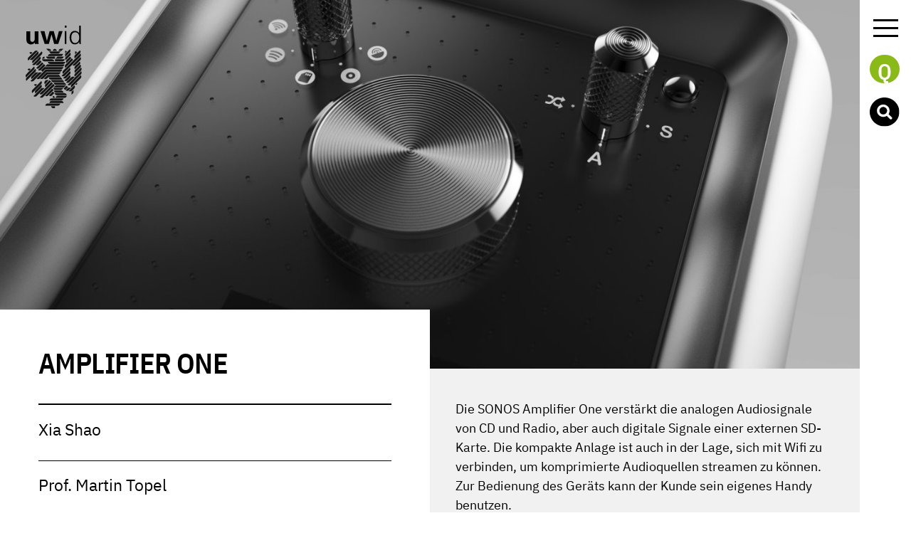

--- FILE ---
content_type: text/html; charset=UTF-8
request_url: https://uwid.uni-wuppertal.de/en/projects/17/amplifier-one
body_size: 5281
content:
<!doctype html>
<html lang="en">
<head>

  <meta charset="utf-8" />
  <meta name="viewport" content="width=device-width,initial-scale=1.0">

<title>Amplifier One | UWID</title>
      <meta name="description" content="Study Industrial Design: a clever combination of technology and design with a focus on practical relevance and internationality." />
    <meta property="og:site_name" content="UWID"/>
  <meta property="og:title" content="Amplifier One" />
  <meta property="og:url" content="https://uwid.uni-wuppertal.de/en/projects/17/amplifier-one" />
      <meta property="og:image" content="https://uwid.uni-wuppertal.de/media/pages/projects/17/amplifier-one/f184685a42-1756765953/xia_shao_hifi_2400x1333_72dpi-1200x630.jpg"/>
    <meta property="og:type" content="article" />
    <meta property="og:description" content="Study Industrial Design: a clever combination of technology and design with a focus on practical relevance and internationality." />
  

<link rel="apple-touch-icon" sizes="180x180" href="https://uwid.uni-wuppertal.de/assets/favicon/apple-touch-icon.png">
<link rel="icon" type="image/png" sizes="32x32" href="https://uwid.uni-wuppertal.de/assets/favicon/favicon-32x32.png">
<link rel="icon" type="image/png" sizes="16x16" href="https://uwid.uni-wuppertal.de/assets/favicon/favicon-16x16.png">
<link rel="manifest" href="../assets/favicon/site.webmanifest">
<link rel="mask-icon" href="https://uwid.uni-wuppertal.de/assets/favicon/safari-pinned-tab.svg" color="#89ba17">
<link rel="shortcut icon" href="https://uwid.uni-wuppertal.de/assets/favicon/favicon.ico">
<meta name="msapplication-TileColor" content="#00a300">
<meta name="msapplication-config" content="https://uwid.uni-wuppertal.de/assets/favicon/browserconfig.xml">
<meta name="theme-color" content="#ffffff">

  <link rel="alternate" type="application/rss+xml" href="https://uwid.uni-wuppertal.de/en/aktuelles/feed" title="Blog Feed" />
    <!--[if lt IE 9]>
    <script src="//cdnjs.cloudflare.com/ajax/libs/html5shiv/r29/html5.min.js"></script>
    <![endif]-->

    <link href="https://uwid.uni-wuppertal.de/assets/css/main.css?70554a2c7f74e624d7797705c4c18ec6" rel="stylesheet">
<link href="https://uwid.uni-wuppertal.de/assets/css/nav.css?584daed1fd787e11ad10623e3d6c2050" rel="stylesheet">
<link href="https://uwid.uni-wuppertal.de/assets/fonts/fonts.css?abb3baafe375a61ce6f4ec3d695381ce" rel="stylesheet">
<link href="https://uwid.uni-wuppertal.de/assets/css/animate.min.css?7da1b41592f039eecd65d604482c10e1" rel="stylesheet">
<link href="https://uwid.uni-wuppertal.de/assets/css/owl.carousel.css?1c550e6dffebbe03d40d3d3226450f79" rel="stylesheet">
<script src="https://uwid.uni-wuppertal.de/assets/js/jquery-2.1.4.min.js"></script><script src="https://uwid.uni-wuppertal.de/assets/js/wow.min.js"></script><script src="https://uwid.uni-wuppertal.de/assets/js/owl.carousel.min.js"></script>
<!-- Matomo -->
<script type="text/javascript">
  var _paq = window._paq = window._paq || [];
  /* tracker methods like "setCustomDimension" should be called before "trackPageView" */
  _paq.push(['trackPageView']);
  _paq.push(['enableLinkTracking']);
  (function() {
    var u="//matomo.uwid.uni-wuppertal.de/";
    _paq.push(['setTrackerUrl', u+'matomo.php']);
    _paq.push(['setSiteId', '1']);
    var d=document, g=d.createElement('script'), s=d.getElementsByTagName('script')[0];
    g.type='text/javascript'; g.async=true; g.src=u+'matomo.js'; s.parentNode.insertBefore(g,s);
  })();
</script>
<!-- End Matomo Code -->
</head>

<body>
  <header class="header wrap" role="banner">
    <a class="logo" href="https://uwid.uni-wuppertal.de/en">
        <img src="https://uwid.uni-wuppertal.de/assets/images/logo_dark.svg" alt="UWID" />
        </a>
      <div class="button_container" id="toggle">
  <span class="top"></span>
  <span class="middle"></span>
  <span class="bottom"></span>
</div>

<div class="overlay" id="dark"></div>
<div class="overlay" id="overlay">

<nav id="language">
        <li>
    <a href="https://uwid.uni-wuppertal.de/projects/17/amplifier-one" lang="de" hreflang="de">
    de    </a>
    </li>
        <li>
    <a href="https://uwid.uni-wuppertal.de/en/projects/17/amplifier-one" lang="en" hreflang="en">
    en    </a>
    </li>
    </nav>

<nav class="overlay-menu" role="navigation">
    <ul>
                <li>
        <a  href="https://uwid.uni-wuppertal.de/en">
        Home</a>
        </li>
                <li>
        <a  href="https://uwid.uni-wuppertal.de/en/aktuelles">
        News</a>
        </li>
                <li>
        <a  href="https://uwid.uni-wuppertal.de/en/studium">
        Courses &amp; Teaching</a>
        </li>
                <li>
        <a  class="active" href="https://uwid.uni-wuppertal.de/en/projects">
        Projects</a>
        </li>
                <li>
        <a  href="https://uwid.uni-wuppertal.de/en/showcases">
        Showcases / Exhibition</a>
        </li>
                <li>
        <a  href="https://uwid.uni-wuppertal.de/en/forschung">
        Research &amp; Transfer</a>
        </li>
                <li>
        <a  href="https://uwid.uni-wuppertal.de/en/industriekooperation">
        Industrial Cooperation</a>
        </li>
                <li>
        <a  href="https://uwid.uni-wuppertal.de/en/service">
        Service</a>
        </li>
                <li>
        <a  href="https://uwid.uni-wuppertal.de/en/kontakt">
        Contacts</a>
        </li>
            </ul>
  </nav>
</div>

      <div id="quick" role="button">Q</div>


<section id="quickfinder">
    <a class="logo" href="">
    <img src="https://uwid.uni-wuppertal.de/assets/images/logo_dark.svg" alt="UWID" />
</a>
<div id="close">
<img src="https://uwid.uni-wuppertal.de/assets/images/close.svg" alt="Close" />
</div>
<ul class="quickitem">
        <li class="headline">QUICKFINDER
              <svg xmlns="http://www.w3.org/2000/svg" width="39" height="39" viewBox="0 0 39 39"><g fill="none" fill-rule="evenodd"><circle cx="19.5" cy="19.5" r="19.5" fill="#89ba17"/><path fill="#FFF" d="M18.844 30.086c-1.164 0-2.212-.246-3.144-.737-.933-.492-1.73-1.204-2.392-2.136-.662-.933-1.168-2.066-1.52-3.4-.35-1.334-.526-2.843-.526-4.528 0-1.645.18-3.149.542-4.513.36-1.364.877-2.527 1.549-3.49.672-.963 1.484-1.71 2.437-2.241.953-.532 2.01-.798 3.174-.798 1.163 0 2.216.266 3.159.798.943.531 1.745 1.278 2.407 2.241.662.963 1.173 2.111 1.534 3.445.361 1.334.542 2.803.542 4.408 0 .842-.075 1.674-.226 2.497-.15.822-.36 1.584-.632 2.286a9.224 9.224 0 0 1-.932 1.835c-.351.522-.717.913-1.098 1.174v.12l3.79-.06v3.099h-8.664zm4.061-10.801c0-1.063-.085-2.056-.255-2.979-.171-.922-.427-1.72-.768-2.391-.34-.672-.757-1.204-1.248-1.595a2.61 2.61 0 0 0-1.67-.587c-.642 0-1.208.196-1.7.587-.491.391-.907.923-1.248 1.595-.341.672-.597 1.469-.768 2.391-.17.923-.255 1.916-.255 2.979 0 1.063.09 2.056.27 2.978.181.923.442 1.72.783 2.392.34.672.757 1.204 1.248 1.595a2.652 2.652 0 0 0 1.7.586c.642 0 1.209-.205 1.7-.616.491-.411.903-.963 1.233-1.655.331-.692.577-1.494.738-2.407.16-.912.24-1.87.24-2.873z"/></g></svg>
        </li>
        <li><span>ICH INTERESSIERE MICH  FÜR EIN  STUDIUM</span>
        <div class="wrap">
                        <a href="https://uwid.uni-wuppertal.de/en/studium/bachelor/bewerbung">Bewerbung</a>
                                <a href="https://uwid.uni-wuppertal.de/en/studium/bachelor/bewerbung/#4">Mappenberatung</a>
                                <a href="https://uwid.uni-wuppertal.de/en/service/informationsfibeln">Praktikum vor dem Studium</a>
                                <a href="https://uwid.uni-wuppertal.de/en/studium/bachelor">Studienverlauf</a>
                                <a href="https://uwid.uni-wuppertal.de/en/service/vorlesungsverzeichnisse">Vorlesungsverzeichnis</a>
                                <a href="https://uwid.uni-wuppertal.de/en/service/informationsfibeln">Fibeln</a>
                                <a href="https://uwid.uni-wuppertal.de/en/studium/bachelor/auslandsaufenthalt">Auslandsstudium</a>
                                <a href="https://uwid.uni-wuppertal.de/en/studium/bachelor/bewerbung">Was macht ein Industrie Designer?</a>
                        </div>
        </li>
        <li><span>ICH BIN STUDENT</span>
        <div class="wrap">
                        <a href="https://uwid.uni-wuppertal.de/en/service/vorlesungsverzeichnisse">Vorlesungsverzeichnis</a>
                                <a href="https://uwid.uni-wuppertal.de/en/service/stundenplaene">Stundenplan</a>
                                <a href="https://uwid.uni-wuppertal.de/en/studium/bachelor">Studienverlauf</a>
                                <a href="https://uwid.uni-wuppertal.de/en/service">Praktikum</a>
                                <a href="https://uwid.uni-wuppertal.de/en/service/informationsfibeln">Fibeln</a>
                                <a href="https://uwid.uni-wuppertal.de/en/studium/bachelor/auslandsaufenthalt">Auslandsstudium</a>
                                <a href="https://www.zpa.uni-wuppertal.de/studiengaenge/bachelor-ein-fach-studiengaenge/industrial-design-ba/pruefungsordnung-2014.html" target="_blank" rel="noopener">Pr&uuml;fungsanmeldung/Modulb&ouml;gen</a>
                        </div>
        </li>
        <li><span>ICH BIN UNTERNEHMER</span>
        <div class="wrap">
                      <a href="https://uwid.uni-wuppertal.de/en/industriekooperation/basics">Kooperationen</a>
                              <a href="https://uwid.uni-wuppertal.de/en/industriekooperation/kontakt">Kontakt</a>
                              <a href="https://uwid.uni-wuppertal.de/en/industriekooperation/ablauf">Ablauf einer Kooperation</a>
                              <a href="https://uwid.uni-wuppertal.de/en/industriekooperation/kooperationsmodelle">Referenzen</a>
                        </div>
        </li>
</ul>
</section>
      <button id="s">
<img src="https://uwid.uni-wuppertal.de/assets/images/search_icon.svg" alt="Search" />
</button>




<div id="search">
<div id="close_s">
<img src="https://uwid.uni-wuppertal.de/assets/images/close.svg" alt="Close" />
</div>
<form action="https://uwid.uni-wuppertal.de/en/search" method="get">
<input type="search" name="q" value="" placeholder="Suche">
<button class="button" type="submit" value="Suchen">
Suchen
</button>
</form>
</div>
  </header>


<section>
       <picture>
      <source srcset="https://uwid.uni-wuppertal.de/media/pages/projects/17/amplifier-one/f184685a42-1756765953/xia_shao_hifi_2400x1333_72dpi-300x-crop.jpg, https://uwid.uni-wuppertal.de/media/pages/projects/17/amplifier-one/f184685a42-1756765953/xia_shao_hifi_2400x1333_72dpi-600x-crop.jpg 2x" media="(max-width: 768px)">
      <img src="https://uwid.uni-wuppertal.de/media/pages/projects/17/amplifier-one/f184685a42-1756765953/xia_shao_hifi_2400x1333_72dpi-1400x600-crop.jpg" srcset="https://uwid.uni-wuppertal.de/media/pages/projects/17/amplifier-one/f184685a42-1756765953/xia_shao_hifi_2400x1333_72dpi-1400x600-crop.jpg, https://uwid.uni-wuppertal.de/media/pages/projects/17/amplifier-one/f184685a42-1756765953/xia_shao_hifi_2400x1333_72dpi-2100x950-crop.jpg 2x" 
      alt="Amplifier OneXia Shao">
    </picture>
    </section>

  <main class="main project" role="main">
      <section class="project_title">
      <h1>Amplifier One</h1>
            <hr>
      <strong></strong>
      <p>Xia Shao</p>      <strong></strong>
      <p>
            Prof. Martin Topel<br>
                  </p>
      <strong>Semester</strong>
      <p>Sommer      17<br>
      Bachelor      </p>
          <strong></strong>
      <p>Technisches Entwerfen</p>      
          <strong>Contact</strong>
      <a href="mailto:&#49;&#x35;&#51;&#50;&#x36;&#x34;&#x31;&#64;&#x75;&#x6e;&#105;&#x2d;&#119;&#117;&#112;&#112;&#x65;&#114;&#116;&#x61;&#x6c;&#x2e;&#100;&#101;">&#x31;&#x35;&#51;&#50;&#54;&#52;&#49;&#x40;&#x75;&#x6e;&#105;&#x2d;&#x77;&#x75;&#112;&#112;&#101;&#x72;&#x74;&#x61;&#x6c;&#46;&#x64;&#101;</a>                          </section>

<section class="project_text wrap">
<p>Die SONOS Amplifier One verstärkt die analogen Audiosignale von CD und Radio, aber auch digitale Signale einer externen SD-Karte. Die kompakte Anlage ist auch in der Lage, sich mit Wifi zu verbinden, um komprimierte Audioquellen streamen zu können. Zur Bedienung des Geräts kann der Kunde sein eigenes Handy benutzen.</p>
<p>Abspielen, nächstes Lied oder Frequenzkanal, Modus auswählen, Lautstärke, Hochtöne und Bass einstellen - alle diese Funktionen lassen sich mit nur drei Drehknöpfen steuern. Ein kompaktes Display versteckt sich unter einer dunklen transparenten Scheibe. Wenn das Gerät ausgeschaltet ist, bleibt das ganze Produkt dunkel und harmonisch. </p>
<p>Die beide großen Kühlrippen ermöglichen dem Benutzter eine längere Zeit des Musikgenusses.</p></section>

<div class="owl-carousel">
 
<div class="item wow fadeIn">
      <div class="infobox" onclick="location.href='';">
    <h2></h2>
    </div>
    <a href="">
      <picture><source  srcset="https://uwid.uni-wuppertal.de/media/pages/projects/17/amplifier-one/f184685a42-1756765953/xia_shao_hifi_2400x1333_72dpi-1400x600-crop.webp, https://uwid.uni-wuppertal.de/media/pages/projects/17/amplifier-one/f184685a42-1756765953/xia_shao_hifi_2400x1333_72dpi-2800x1200-crop.webp 2x" media="(min-width: 1100px)" type="image/webp"><source  srcset="https://uwid.uni-wuppertal.de/media/pages/projects/17/amplifier-one/f184685a42-1756765953/xia_shao_hifi_2400x1333_72dpi-1120x480-crop.webp, https://uwid.uni-wuppertal.de/media/pages/projects/17/amplifier-one/f184685a42-1756765953/xia_shao_hifi_2400x1333_72dpi-2240x960-crop.webp 2x" media="(min-width: 900px)" type="image/webp"><source  srcset="https://uwid.uni-wuppertal.de/media/pages/projects/17/amplifier-one/f184685a42-1756765953/xia_shao_hifi_2400x1333_72dpi-700x700-crop.webp, https://uwid.uni-wuppertal.de/media/pages/projects/17/amplifier-one/f184685a42-1756765953/xia_shao_hifi_2400x1333_72dpi-1400x1400-crop.webp 2x" media="(min-width: 200px)" type="image/webp"><img src="https://uwid.uni-wuppertal.de/media/pages/projects/17/amplifier-one/f184685a42-1756765953/xia_shao_hifi_2400x1333_72dpi-1400x600-crop.jpg"srcset="https://uwid.uni-wuppertal.de/media/pages/projects/17/amplifier-one/f184685a42-1756765953/xia_shao_hifi_2400x1333_72dpi-1400x600-crop.jpg, https://uwid.uni-wuppertal.de/media/pages/projects/17/amplifier-one/f184685a42-1756765953/xia_shao_hifi_2400x1333_72dpi-2800x1200-crop.jpg 2x"alt="UWID | Amplifier One"></picture>     <!-- <picture>
      <source srcset="https://uwid.uni-wuppertal.de/media/pages/projects/17/amplifier-one/f184685a42-1756765953/xia_shao_hifi_2400x1333_72dpi-300x-crop.jpg, https://uwid.uni-wuppertal.de/media/pages/projects/17/amplifier-one/f184685a42-1756765953/xia_shao_hifi_2400x1333_72dpi-600x-crop.jpg 2x" media="(max-width: 768px)">
      <img src="https://uwid.uni-wuppertal.de/media/pages/projects/17/amplifier-one/f184685a42-1756765953/xia_shao_hifi_2400x1333_72dpi-1400x600-crop.jpg" srcset="https://uwid.uni-wuppertal.de/media/pages/projects/17/amplifier-one/f184685a42-1756765953/xia_shao_hifi_2400x1333_72dpi-1400x600-crop.jpg, https://uwid.uni-wuppertal.de/media/pages/projects/17/amplifier-one/f184685a42-1756765953/xia_shao_hifi_2400x1333_72dpi-2100x950-crop.jpg 2x" alt="">
    </picture> -->
   </a>
</div>
</div> 

<script>
$('.owl-carousel').owlCarousel({
    loop:true,
    autoplay: true,
    autoplayTimeout: 4000,
    autoplaySpeed: 1000,
    nav: true,
    items:1,
    navText: ["", ""],
    navClass: ['owl-prev', 'owl-next'],
    dots: false
    });
</script>

<section id="projects_lil">
<h4></h4>
 <li class="view view-first">
                    <a href="https://uwid.uni-wuppertal.de/en/projects/17/moral-microscope">
          <picture>
          <source srcset="https://uwid.uni-wuppertal.de/media/pages/projects/17/moral-microscope/45f8727b48-1756765953/00-400x-crop.jpg, https://uwid.uni-wuppertal.de/media/pages/projects/17/moral-microscope/45f8727b48-1756765953/00-800x-crop.jpg 2x" media="(max-width: 650px)">
              <img src="https://uwid.uni-wuppertal.de/media/pages/projects/17/moral-microscope/45f8727b48-1756765953/00-400x-crop.jpg" srcset=", https://uwid.uni-wuppertal.de/media/pages/projects/17/moral-microscope/45f8727b48-1756765953/00-800x-crop.jpg 2x" alt="Moral Microscope  UWID">
          </picture>
                    <div class="mask">
          <h2>Moral Microscope<br>
              <span>Eva Licht</span></h2>
          </div></a></li>
     <li class="view view-first">
                    <a href="https://uwid.uni-wuppertal.de/en/projects/17/beo-tube">
          <picture>
          <source srcset="https://uwid.uni-wuppertal.de/media/pages/projects/17/beo-tube/ec5e2f3dd0-1756765953/rendering_final.gross-website-400x-crop.jpg, https://uwid.uni-wuppertal.de/media/pages/projects/17/beo-tube/ec5e2f3dd0-1756765953/rendering_final.gross-website-800x-crop.jpg 2x" media="(max-width: 650px)">
              <img src="https://uwid.uni-wuppertal.de/media/pages/projects/17/beo-tube/ec5e2f3dd0-1756765953/rendering_final.gross-website-400x-crop.jpg" srcset=", https://uwid.uni-wuppertal.de/media/pages/projects/17/beo-tube/ec5e2f3dd0-1756765953/rendering_final.gross-website-800x-crop.jpg 2x" alt="Beo Tube  UWID">
          </picture>
                    <div class="mask">
          <h2>Beo Tube<br>
              <span>Tim Fassbinder</span></h2>
          </div></a></li>
     <li class="view view-first">
                    <a href="https://uwid.uni-wuppertal.de/en/projects/17/data-globe">
          <picture>
          <source srcset="https://uwid.uni-wuppertal.de/media/pages/projects/17/data-globe/bee6454b50-1756765953/00-400x-crop.jpg, https://uwid.uni-wuppertal.de/media/pages/projects/17/data-globe/bee6454b50-1756765953/00-800x-crop.jpg 2x" media="(max-width: 650px)">
              <img src="https://uwid.uni-wuppertal.de/media/pages/projects/17/data-globe/bee6454b50-1756765953/00-400x-crop.jpg" srcset=", https://uwid.uni-wuppertal.de/media/pages/projects/17/data-globe/bee6454b50-1756765953/00-800x-crop.jpg 2x" alt="Data Globe  UWID">
          </picture>
                    <div class="mask">
          <h2>Data Globe<br>
              <span>Yannik Wendt</span></h2>
          </div></a></li>
     <li class="view view-first">
                    <a href="https://uwid.uni-wuppertal.de/en/projects/17/bon">
          <picture>
          <source srcset="https://uwid.uni-wuppertal.de/media/pages/projects/17/bon/4200bc85a8-1756765953/bon_felix_fastenrath_mov-copy-400x-crop.jpg, https://uwid.uni-wuppertal.de/media/pages/projects/17/bon/4200bc85a8-1756765953/bon_felix_fastenrath_mov-copy-800x-crop.jpg 2x" media="(max-width: 650px)">
              <img src="https://uwid.uni-wuppertal.de/media/pages/projects/17/bon/4200bc85a8-1756765953/bon_felix_fastenrath_mov-copy-400x-crop.jpg" srcset=", https://uwid.uni-wuppertal.de/media/pages/projects/17/bon/4200bc85a8-1756765953/bon_felix_fastenrath_mov-copy-800x-crop.jpg 2x" alt="Bon?  UWID">
          </picture>
                    <div class="mask">
          <h2>Bon?<br>
              <span>Felix Fastenrath</span></h2>
          </div></a></li>
    </section>

</main>



  <footer class="footer cf" role="contentinfo">
    <p class="footer-copyright">© 2026 Studiengang Industrial Design der Bergischen Universität Wuppertal</p>
    <div class="footer-right">
        <a href="https://www.facebook.com/Universität-Wuppertal-Industrial-Design-uwid-117556185270113/" target="_blank" rel="noopener" class="social_link">
        <img src="https://uwid.uni-wuppertal.de/assets/images/facebook.svg" class="social" alt="UWID | Facebook Icon"></a>
        <a href="https://www.instagram.com/uwid_life" target="_blank" rel="noopener" class="social_link">
        <img src="https://uwid.uni-wuppertal.de/assets/images/instagram.svg" class="social" alt="UWID | Instagram Icon"></a>
        <p><a href="https://uwid.uni-wuppertal.de/en/impressum">Impressum</a><a href="https://www.uni-wuppertal.de/datenschutz.html">Datenschutz</a><a href="https://uwid.uni-wuppertal.de/en/kontakt">Kontakt</a> <a href="https://fk8.uni-wuppertal.de/" rel="noreferrer" target="_blank">Fakult&auml;t 8</a></p> <a href="https://www.uni-wuppertal.de/" target="_blank" style="border:none;"><img src="https://uwid.uni-wuppertal.de/assets/images/uw–logo_white.svg" class="unilogo" alt="Bergische Universität Wuppertal"></a></div>
  </footer>

</body>


<script>

$('#close_s').click(function() {
   $('#search').toggleClass('open');
   $('#dark').toggleClass('open');
  });


$('#toggle').click(function() {
   $(this).toggleClass('active');
   $('#overlay').toggleClass('open');
   $('#dark').toggleClass('open');
  });

$('#quick').click(function() {
   $('#quickfinder').toggleClass('open');
  });

$('#close').click(function() {
   $('#quickfinder').toggleClass('open');
  });

$('#quick_btn').click(function() {
   $('#quickfinder').toggleClass('open');
   $('#quick').toggleClass('active');
  });

$('#s').click(function() {
   $('#search').toggleClass('open');
   $('#dark').toggleClass('open');
   $('#s').toggleClass('active');
  });

$('#close_s').click(function() {
   $('#search').toggleClass('open');
   $('#dark').toggleClass('open');
  });


// menu vanilla js
// var el = document.querySelector('#toggle');
// var o = document.querySelector('#overlay');

// el.onclick = function() {
//   el.classList.toggle('active');
//   o.classList.toggle('open');
// }

new WOW().init();
</script>
</html>




--- FILE ---
content_type: text/css
request_url: https://uwid.uni-wuppertal.de/assets/fonts/fonts.css?abb3baafe375a61ce6f4ec3d695381ce
body_size: 240
content:
@font-face {
    font-family: 'Univers';
    src: url('DUniversLTStd-BoldCn.eot');
    src: url('UniversLTStd-BoldCn.eot?#iefix') format('embedded-opentype'),
         url('UniversLTStd-BoldCn.woff') format('woff'),
         url('UniversLTStd-BoldCn.woff2') format('woff2'),
         url('UniversLTStd-BoldCn.ttf') format('truetype'),
         url('UniversLTStd-BoldCn.svg#ArmitageBlack') format('svg');
    font-weight: 700;
    font-style: normal;

}
@font-face {
    font-family: 'Univers';
    src: url('UniversLTStd.eot');
    src: url('UniversLTStd.eot?#iefix') format('embedded-opentype'),
         url('UniversLTStd.woff') format('woff'),
         url('UniversLTStd.woff2') format('woff2'),
         url('UniversLTStd.ttf') format('truetype'),
         url('UniversLTStd.svg#ArmitageLight') format('svg');
    font-weight: 300;
    font-style: normal;

}

--- FILE ---
content_type: image/svg+xml
request_url: https://uwid.uni-wuppertal.de/assets/images/logo_dark.svg
body_size: 8924
content:
<svg id="Ebene_1" xmlns="http://www.w3.org/2000/svg" viewBox="0 0 79.8 116.8"><style>.st0{fill:#131413}.st1{enable-background:new}</style><title>Group 2</title><g id="Page-1_1_"><g id="_x31_70511_x5F_Studium_x26_Lehre" transform="translate(-190 -515)"><g id="Group-2" transform="translate(190 515)"><g id="Group"><g id="Page-1"><path id="Fill-1" class="st0" d="M38.7 35.8v-.2c0-1.5 1.2-2.7 2.8-2.7 1.5 0 2.8 1.2 2.8 2.7v.2h-5.6z"/><path id="Fill-3" class="st0" d="M41.7 46.8v-3H29.2c.2 1.7 1.6 3 3.3 3h9.2z"/><path id="Fill-5" class="st0" d="M32.3 35.8l-3-3h3.8c1.7 0 3.2 1.3 3.3 3h-4.1z"/><path id="Fill-7" class="st0" d="M26.9 46.8h-3.5c.3-1.7 1.8-3 3.5-3v3z"/><path id="Fill-9" class="st0" d="M40.8 50.5h-14c-1.8 0-3.2-1.3-3.5-2.9h14c1.8 0 3.2 1.3 3.5 2.9z"/><path id="Fill-11" class="st0" d="M30.6 54.9l-3 3h24.3c1.7 0 3.2-1.3 3.3-3H30.6z"/><path id="Fill-13" class="st0" d="M50.8 35.8l3-3H50c-1.7 0-3.2 1.3-3.3 3h4.1z"/><path id="Fill-15" class="st0" d="M47 39.5l2.9-3H33l2.9 3h11z"/><path id="Fill-17" class="st0" d="M41.7 50.5v-3h14c-.2 1.7-1.6 3-3.3 3H41.7z"/><path id="Fill-19" class="st0" d="M42.4 46.8l3-3h8.7c-.2 1.7-1.6 3-3.3 3h-8.4z"/><path id="Fill-21" class="st0" d="M31.6 51.2h25c-.2 1.7-1.6 3-3.3 3H35c-1.8 0-3.2-1.3-3.4-3"/><path id="Fill-23" class="st0" d="M28.1 61.5l-3.9 3.9-2.2-2.1 4.8-4.7h26.9c-.2 1.7-1.6 3-3.3 3l-22.3-.1z"/><path id="Fill-25" class="st0" d="M29.6 65.2h19c1.7 0 3.2-1.3 3.3-3H28.3L15.6 74.9c1.3 1.1 3.3 1 4.5-.2l9.5-9.5z"/><path id="Fill-27" class="st0" d="M31 68.9h15.3c1.7 0 3.2-1.3 3.3-3H29.7l-9 8.9c1.3 1.1 3.3 1 4.5-.2l5.8-5.7z"/><path id="Fill-29" class="st0" d="M31.2 69.7h16.5l2.1 3H32.5l-2.1 2c-1.2 1.2-3.2 1.3-4.5.2l5.3-5.2z"/><path id="Fill-31" class="st0" d="M52.9 77H36.3c.2 1.7 1.6 3 3.3 3H55l-2.1-3z"/><path id="Fill-33" class="st0" d="M50.4 73.3H32.9c.2 1.7 1.6 3 3.3 3h16.3l-2.1-3z"/><path id="Fill-35" class="st0" d="M41.4 113.8h-5.2c.2 1.7 1.5 3 3.1 3h2.4v-3h-.3z"/><path id="Fill-37" class="st0" d="M43.9 109.4H33.8c.2-1.7 1.6-3 3.3-3h13.6c1.7 0 3.2 1.3 3.3 3H43.9z"/><path id="Fill-39" class="st0" d="M38.7 99.1c1.6.2 2.8 1.4 3 3h-3v-3z"/><path id="Fill-41" class="st0" d="M43.6 102.8H54c-.2 1.7-1.6 3-3.3 3H33.9c.2-1.7 1.6-3 3.3-3h6.4z"/><path id="Fill-43" class="st0" d="M41.9 110.1h7.3c-.2 1.7-1.6 3-3.3 3H28c.2-1.7 1.6-3 3.3-3h10.6z"/><path id="Fill-45" class="st0" d="M44.8 43.1H31.6c.2-1.7 1.6-3 3.3-3h18.3c-.2 1.7-1.6 3-3.3 3h-5.1z"/><path id="Fill-47" class="st0" d="M45 91.7h-4.9c.2 1.7 1.6 3 3.3 3h10.5c-.2-1.6-1.5-2.9-3.1-3h-5.9.1z"/><path id="Fill-49" class="st0" d="M53.9 88.1H39.2c.2 1.7 1.6 3 3.3 3h8.3l3.1-3z"/><path id="Fill-51" class="st0" d="M45.9 87.3h8.6l3.1-2.9H42.9l-3 2.9z"/><path id="Fill-53" class="st0" d="M43.8 80.7h-3.9c.2 1.7 1.6 3 3.3 3h14.3c-.2-1.6-1.5-2.9-3.1-3H43.8z"/><path id="Fill-55" class="st0" d="M46.9 95.4h8.3c1.7 0 3.1 1.3 3.3 3h-14c-1.7 0-3.1-1.3-3.3-3h5.7z"/><path id="Fill-57" class="st0" d="M52.7 99.1H46c-1.7 0-3.2 1.3-3.3 3h12.5c1.7 0 3.2-1.3 3.3-3h-5.8z"/><path id="Fill-59" class="st0" d="M58.8 74l2.1-2.1 2.1-2.1c1.1 1.3 1 3.2-.2 4.4L61 76.1l-1.3 1.3c-1.2 1.2-3.2 1.3-4.5.2l3.6-3.6z"/><path id="Fill-61" class="st0" d="M70.3 40.8v-4.5c1.2 0 2.3.6 2.9 1.6l-2.9 2.9z"/><path id="Fill-63" class="st0" d="M70.5 62.4l7.4-7.3c1.1 1.3 1 3.2-.2 4.4l-7.4 7.3c-1.1-1.2-1.1-3.2.2-4.4"/><path id="Fill-65" class="st0" d="M76.8 55.2l-6.6 6.5c-1.1-1.3-1-3.2.2-4.4l6.6-6.5c1.1 1.2 1 3.2-.2 4.4"/><path id="Fill-67" class="st0" d="M66.6 55.9l8.2-8.2 3.2-3.2c1.1 1.3 1 3.2-.2 4.4l-6.7 6.7c-1.3 1.2-3.2 1.3-4.5.3"/><path id="Fill-69" class="st0" d="M74.7 41.6L70 46.3c-1.1-1.3-1-3.2.2-4.4l2.4-2.4 4.8-4.7c1.1 1.3 1 3.2-.2 4.4l-2.5 2.4z"/><path id="Fill-71" class="st0" d="M56.2 44.3v-4.2l6.8-6.7c1.1 1.3 1 3.2-.2 4.4l-6.6 6.5z"/><path id="Fill-73" class="st0" d="M58.1 52.9c-1.1-1.3-1-3.2.2-4.4l4.7-4.7 2.1 2.1-7 7z"/><path id="Fill-75" class="st0" d="M56.5 59.6c-1.1-1.3-1-3.2.2-4.4l8.9-8.9 2.1 2.1-11.2 11.2z"/><path id="Fill-77" class="st0" d="M77.9 39.4c1.1 1.3 1 3.2-.2 4.4L53.2 68.2c-1.1-1.3-1-3.2.2-4.4l24.5-24.4z"/><path id="Fill-79" class="st0" d="M58.7 36.6l-2.5 2.5v-3.5h.4c.9 0 1.6.4 2.1 1"/><path id="Fill-81" class="st0" d="M63 59.4c1 1.3 1 3.2-.2 4.4l-.2.2-2.3 2.3-3.2 3.1-1.4 1.4c-1.2 1.2-3.2 1.3-4.5.2l3.8-3.7 3-2.9 2.6-2.6 2.4-2.4z"/><path id="Fill-83" class="st0" d="M56.1 71.5l2.3-2.3 2.6-2.6 2.1-2.1c1.1 1.3 1 3.2-.2 4.4l-2.3 2.3-2.4 2.4-.3.3c-1.2 1.2-3.2 1.3-4.5.2l2.7-2.6z"/><g id="Group-87" transform="translate(59.589 31.583)"><path id="Fill-85" class="st0" d="M15.2 41.2l-7.9 7.9-1.4 1.4-1.4 1.4c-1.2 1.2-3.2 1.3-4.5.2l3.8-3.8L5.2 47l7.9-7.9 1.6-1.6 2.6-2.6 2.1-2.1c1.1 1.3 1 3.2-.2 4.4l-2.3 2.3-1.7 1.7z"/></g><path id="Fill-88" class="st0" d="M65.1 77.2l4.4-4.4c-1.3-1.1-3.3-1-4.5.2l-2.1 2-2.7 2.6-2.6 2.6c1.3 1.1 3.3 1 4.5-.2l.2-.2 2.2-2.2.6-.4z"/><path id="Fill-90" class="st0" d="M59.8 41.8l1.7-1.7 1.9-1.9c1.1 1.3 1 3.2-.2 4.4l-1.3 1.2-1.4 1.3-.4.4-3.1 3.2c-1.1-1.3-1-3.2.2-4.4l1.1-1.1 1.5-1.4z"/><path id="Fill-92" class="st0" d="M54.3 88.9l3.9-3.9 2.2 2.1-4 3.9z"/><path id="Fill-94" class="st0" d="M65 87.7l-2.2 2.2-1.4 1.4c-1.2 1.2-3.2 1.3-4.5.2l3.8-3.8H65z"/><path id="Fill-96" class="st0" d="M74.7 73.9l3.8-3.8c1.1 1.3 1 3.2-.2 4.4L76.8 76l-6.6 6.5-5.1 5c-1.1-1.3-1-3.2.2-4.4l2.7-2.7 6.7-6.5z"/><path id="Fill-98" class="st0" d="M60.9 92.8l5.3-5.2 3.2-3.2c1.1 1.3 1 3.2-.2 4.4l-4 4h-4.3z"/><path id="Fill-100" class="st0" d="M65.4 93.5l2.8-2.8v4.2l-2.8 2.8z"/><path id="Fill-102" class="st0" d="M70.1 72.2c-1.1-1.3-1-3.2.2-4.4l8.7-8.6c1.1 1.3 1 3.2-.2 4.4l-8.7 8.6z"/><path id="Fill-104" class="st0" d="M71.8 83.6h-1.7l2.9-2.9c.7.7.7 1.7 0 2.4-.3.4-.7.6-1.2.5z"/><path id="Fill-106" class="st0" d="M9.7 38.1c-1.3-1.1-3.3-1-4.5.2l2.1 2.1 2.4-2.3z"/><path id="Fill-108" class="st0" d="M17.2 36l-3.1 3-3 3-3.3 3.3-4 4c-1.1-1.3-1-3.2.2-4.4l3-3 3-2.9 2.7-2.7c1.2-1.3 3.2-1.4 4.5-.3z"/><path id="Fill-110" class="st0" d="M17.5 40.9l-2.3 2.3-3.2 3.1-1.4 1.4c-1.2 1.2-3.1 1.3-4.5.2l3.8-3.8 3-2.9 2.6-2.6 2.1-2.1c1.2 1.3 1.1 3.2-.1 4.4"/><path id="Fill-112" class="st0" d="M22.8 40.8l-5.5 5.4-7.2 7.1c-1.1-1.3-1-3.2.2-4.4l5.7-5.6 7-6.9c1.1 1.2 1 3.1-.2 4.4"/><path id="Fill-114" class="st0" d="M9.3 55.2l2.4-2.4 3.4-3.4 2.6-2.6 3-3c1.1 1.3 1 3.2-.2 4.4L18.8 50l-3 3-2.1 2c-1.1 1.2-3.1 1.3-4.4.2"/><path id="Fill-116" class="st0" d="M20.7 49.1l2.1 2.1-4 4c-1.2 1.2-3.1 1.3-4.5.2l6.4-6.3z"/><path id="Fill-118" class="st0" d="M28.1 56.4L26 54.3l-1.8 1.8-6.6 6.6c1.3 1.1 3.2 1 4.3-.1l6.2-6.2z"/><path id="Fill-120" class="st0" d="M25.5 53.8l-2.1-2.1-1.8 1.8-6.6 6.6c1.3 1.1 3.2 1 4.3-.1l6.2-6.2z"/><path id="Fill-122" class="st0" d="M4.9 63.8l-2.1-2.1c1.2-1.2 3.2-1.3 4.5-.2l-2.4 2.3z"/><g id="Group-126" transform="translate(0 24.874)"><path id="Fill-124" class="st0" d="M6.2 42.8l-2.9 2.9-2.6 2.6c-1.1-1.3-1-3.2.2-4.4L4 40.8l.4-.4 5-4.9 2.6-2.6c1.1 1.3 1 3.2-.2 4.4l-4.1 4-1.5 1.5z"/></g><path id="Fill-127" class="st0" d="M13.8 65.4l-6.7 6.7-6 5.9c-1.1-1.3-1-3.2.2-4.4L8 66.9l5.9-5.9c1.2 1.2 1.1 3.2-.1 4.4z"/><path id="Fill-129" class="st0" d="M8.9 71.2a3.24 3.24 0 0 0-.2 4.4l9.5-9.4h-4.3l-5 5z"/><path id="Fill-131" class="st0" d="M11.4 78c-1.2 1.2-3.2 1.3-4.5.2l4.2-4.1 4.7-4.6 3.3-3.3h4.3L17 72.6 11.4 78z"/><path id="Fill-133" class="st0" d="M33.2 76.9l-5.8 5.8c-1.1-1.3-1-3.2.2-4.4l1.3-1.3h4.3z"/><path id="Fill-135" class="st0" d="M22.7 88.3L11.2 99.7c1.3 1.1 3.3 1 4.5-.2L27 88.3h-4.3z"/><path id="Fill-137" class="st0" d="M13.9 85.7l-2.1-2.1c1.2-1.2 3.2-1.3 4.5-.2l-2.4 2.3z"/><path id="Fill-139" class="st0" d="M22.1 82.7l-6.7 6.7-5.9 5.9c-1.1-1.3-1-3.2.2-4.4l6.7-6.7 5.9-5.9c1.1 1.3 1.1 3.2-.2 4.4z"/><path id="Fill-141" class="st0" d="M22.1 87.9c1.2-1.2 1.2-3.1.2-4.4l-2.1 2-5.9 5.9a3.24 3.24 0 0 0-.2 4.4l6.5-6.4 1.5-1.5z"/><path id="Fill-143" class="st0" d="M39.9 91.1L37.8 89l-3.4 3.4-6.7 6.6c1.3 1.1 3.2 1 4.3-.1l7.9-7.8z"/><path id="Fill-145" class="st0" d="M36.9 95.1l-3.7 3.7c1.3 1.1 3.2 1 4.3-.1l1.5-1.5 1.9-1.9-2.1-2.1-1.9 1.9z"/><path id="Fill-147" class="st0" d="M34.1 77.1l2.1 2.1-7.9 7.9c-1.1-1.3-1-3.2.2-4.4l5.6-5.6z"/><path id="Fill-149" class="st0" d="M24.3 96.3c-1.2 1.2-3.2 1.3-4.5.2l16.9-16.7 2.1 2.1-14.5 14.4z"/><path id="Fill-151" class="st0" d="M24.8 101c-1.2 1.2-3.2 1.3-4.5.2l19-18.8 2.1 2.1L24.8 101z"/></g></g></g></g></g><g id="Page-1_2_"><g id="_x31_70511_x5F_Studium_x26_Lehre_1_"><path d="M204 500.8c-1.2 1.7-2.8 2.8-5.6 2.8-1.8 0-5.3-1.4-5.9-4-.3-1.1-.4-2.3-.4-2.9V485h5.4v10.8c0 1.9.6 4.2 3.2 4.2 1.7 0 3.2-1.5 3.2-4.2V485h5.4v14.8c0 1.1.1 2.2.2 3.2h-5.4l-.1-2.2zm30.7-2.3l3.6-13.6h5.3l-6.2 18.1h-5.8l-3.7-13.5h-.1L224 503h-5.9l-5.9-18.1h5.7l3.3 13.6h.1l3.8-13.6h5.9l3.7 13.6zM249.2 479.7h-2.5V477h2.5v2.7zm-.2 5.2V503h-2.2v-18.1h2.2zm18.3 15.4l-.1-.1c-1.5 2.2-3.7 3.3-6.2 3.3-5.4 0-7.4-5.1-7.4-9.6 0-4.7 2.1-9.5 7.4-9.5 2.4 0 4.9 1.2 6.2 3.3l.1-.1V477h2.2v21.9c0 1.4.1 2.8.2 4.1h-2.2l-.2-2.7zm-5.9-13.9c-4.1 0-5.4 3.8-5.4 7.3 0 3.3 1 7.9 5.1 7.9 4.7 0 6.2-3.9 6.2-8-.1-3.8-1.7-7.2-5.9-7.2z" transform="translate(-191 -477)" class="st1"/></g></g></svg>